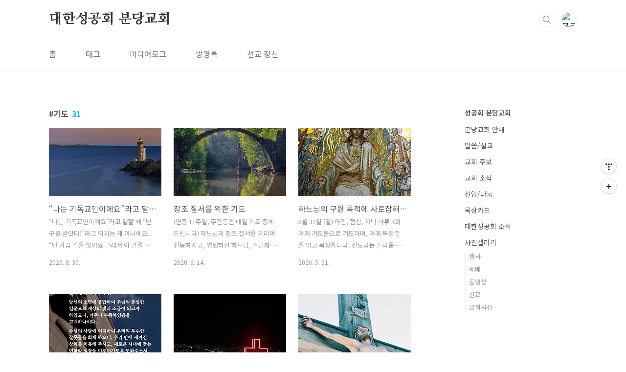

--- FILE ---
content_type: text/html;charset=UTF-8
request_url: https://www.skhbundang.or.kr/tag/%EA%B8%B0%EB%8F%84
body_size: 46342
content:
<!doctype html>
<html lang="ko">
                                                                                <head>
                <script type="text/javascript">if (!window.T) { window.T = {} }
window.T.config = {"TOP_SSL_URL":"https://www.tistory.com","PREVIEW":false,"ROLE":"guest","PREV_PAGE":"","NEXT_PAGE":"","BLOG":{"id":96779,"name":"skhbundang","title":"대한성공회 분당교회","isDormancy":false,"nickName":"푸드라이터","status":"open","profileStatus":"normal"},"NEED_COMMENT_LOGIN":false,"COMMENT_LOGIN_CONFIRM_MESSAGE":"","LOGIN_URL":"https://www.tistory.com/auth/login/?redirectUrl=https://www.skhbundang.or.kr/tag/%25EA%25B8%25B0%25EB%258F%2584","DEFAULT_URL":"https://www.skhbundang.or.kr","USER":{"name":null,"homepage":null,"id":0,"profileImage":null},"SUBSCRIPTION":{"status":"none","isConnected":false,"isPending":false,"isWait":false,"isProcessing":false,"isNone":true},"IS_LOGIN":false,"HAS_BLOG":false,"IS_SUPPORT":false,"IS_SCRAPABLE":false,"TOP_URL":"http://www.tistory.com","JOIN_URL":"https://www.tistory.com/member/join","PHASE":"prod","ROLE_GROUP":"visitor"};
window.T.entryInfo = null;
window.appInfo = {"domain":"tistory.com","topUrl":"https://www.tistory.com","loginUrl":"https://www.tistory.com/auth/login","logoutUrl":"https://www.tistory.com/auth/logout"};
window.initData = {};

window.TistoryBlog = {
    basePath: "",
    url: "https://www.skhbundang.or.kr",
    tistoryUrl: "https://skhbundang.tistory.com",
    manageUrl: "https://skhbundang.tistory.com/manage",
    token: "7cM4YrwTbBNRETab4JksHT5sGdKU5bx3oN5dmDqNV1bigzt6Y3cydIh2pEAQ15ta"
};
var servicePath = "";
var blogURL = "";</script>

                
                
                
                        <!-- BusinessLicenseInfo - START -->
        
            <link href="https://tistory1.daumcdn.net/tistory_admin/userblog/userblog-7c7a62cfef2026f12ec313f0ebcc6daafb4361d7/static/plugin/BusinessLicenseInfo/style.css" rel="stylesheet" type="text/css"/>

            <script>function switchFold(entryId) {
    var businessLayer = document.getElementById("businessInfoLayer_" + entryId);

    if (businessLayer) {
        if (businessLayer.className.indexOf("unfold_license") > 0) {
            businessLayer.className = "business_license_layer";
        } else {
            businessLayer.className = "business_license_layer unfold_license";
        }
    }
}
</script>

        
        <!-- BusinessLicenseInfo - END -->
        <!-- CommentCaptcha - START -->
        <link href="https://tistory1.daumcdn.net/tistory_admin/userblog/userblog-7c7a62cfef2026f12ec313f0ebcc6daafb4361d7/static/plugin/CommentCaptcha/style.css" rel="stylesheet" type="text/css"/>
<script type="text/javascript">var needCommentCaptcha = true;
var commentCaptchaType = 'bottom';</script>

        <!-- CommentCaptcha - END -->

<!-- System - START -->

<!-- System - END -->

        <!-- TistoryProfileLayer - START -->
        <link href="https://tistory1.daumcdn.net/tistory_admin/userblog/userblog-7c7a62cfef2026f12ec313f0ebcc6daafb4361d7/static/plugin/TistoryProfileLayer/style.css" rel="stylesheet" type="text/css"/>
<script type="text/javascript" src="https://tistory1.daumcdn.net/tistory_admin/userblog/userblog-7c7a62cfef2026f12ec313f0ebcc6daafb4361d7/static/plugin/TistoryProfileLayer/script.js"></script>

        <!-- TistoryProfileLayer - END -->

                
                <meta http-equiv="X-UA-Compatible" content="IE=Edge">
<meta name="format-detection" content="telephone=no">
<script src="//t1.daumcdn.net/tistory_admin/lib/jquery/jquery-3.5.1.min.js" integrity="sha256-9/aliU8dGd2tb6OSsuzixeV4y/faTqgFtohetphbbj0=" crossorigin="anonymous"></script>
<script type="text/javascript" src="//t1.daumcdn.net/tiara/js/v1/tiara-1.2.0.min.js"></script><meta name="referrer" content="always"/>
<meta name="google-adsense-platform-account" content="ca-host-pub-9691043933427338"/>
<meta name="google-adsense-platform-domain" content="tistory.com"/>
<meta name="description" content="헌신하고 친교하고 환대하는 교회공동체"/>

    <!-- BEGIN OPENGRAPH -->
    <meta property="og:type" content="website"/>
<meta property="og:url" content="https://www.skhbundang.or.kr"/>
<meta property="og:site_name" content="대한성공회 분당교회"/>
<meta property="og:title" content="'기도' 태그의 글 목록"/>
<meta property="og:description" content="헌신하고 친교하고 환대하는 교회공동체"/>
<meta property="og:image" content="https://img1.daumcdn.net/thumb/R800x0/?scode=mtistory2&fname=https%3A%2F%2Ft1.daumcdn.net%2Fcfile%2Ftistory%2F16290F0D4B4837715A"/>
<meta property="og:article:author" content="'푸드라이터'"/>
    <!-- END OPENGRAPH -->

    <!-- BEGIN TWITTERCARD -->
    <meta name="twitter:card" content="summary_large_image"/>
<meta name="twitter:site" content="@TISTORY"/>
<meta name="twitter:title" content="'기도' 태그의 글 목록"/>
<meta name="twitter:description" content="헌신하고 친교하고 환대하는 교회공동체"/>
<meta property="twitter:image" content="https://img1.daumcdn.net/thumb/R800x0/?scode=mtistory2&fname=https%3A%2F%2Ft1.daumcdn.net%2Fcfile%2Ftistory%2F16290F0D4B4837715A"/>
    <!-- END TWITTERCARD -->
<script type="module" src="https://tistory1.daumcdn.net/tistory_admin/userblog/userblog-7c7a62cfef2026f12ec313f0ebcc6daafb4361d7/static/pc/dist/index.js" defer=""></script>
<script type="text/javascript" src="https://tistory1.daumcdn.net/tistory_admin/userblog/userblog-7c7a62cfef2026f12ec313f0ebcc6daafb4361d7/static/pc/dist/index-legacy.js" defer="" nomodule="true"></script>
<script type="text/javascript" src="https://tistory1.daumcdn.net/tistory_admin/userblog/userblog-7c7a62cfef2026f12ec313f0ebcc6daafb4361d7/static/pc/dist/polyfills-legacy.js" defer="" nomodule="true"></script>
<link rel="icon" sizes="any" href="https://t1.daumcdn.net/tistory_admin/favicon/tistory_favicon_32x32.ico"/>
<link rel="icon" type="image/svg+xml" href="https://t1.daumcdn.net/tistory_admin/top_v2/bi-tistory-favicon.svg"/>
<link rel="apple-touch-icon" href="https://t1.daumcdn.net/tistory_admin/top_v2/tistory-apple-touch-favicon.png"/>
<link rel="stylesheet" type="text/css" href="https://t1.daumcdn.net/tistory_admin/www/style/font.css"/>
<link rel="stylesheet" type="text/css" href="https://tistory1.daumcdn.net/tistory_admin/userblog/userblog-7c7a62cfef2026f12ec313f0ebcc6daafb4361d7/static/style/content.css"/>
<link rel="stylesheet" type="text/css" href="https://tistory1.daumcdn.net/tistory_admin/userblog/userblog-7c7a62cfef2026f12ec313f0ebcc6daafb4361d7/static/pc/dist/index.css"/>
<link rel="stylesheet" type="text/css" href="https://tistory1.daumcdn.net/tistory_admin/userblog/userblog-7c7a62cfef2026f12ec313f0ebcc6daafb4361d7/static/style/uselessPMargin.css"/>
<script type="text/javascript">(function() {
    var tjQuery = jQuery.noConflict(true);
    window.tjQuery = tjQuery;
    window.orgjQuery = window.jQuery; window.jQuery = tjQuery;
    window.jQuery = window.orgjQuery; delete window.orgjQuery;
})()</script>
<script type="text/javascript" src="https://tistory1.daumcdn.net/tistory_admin/userblog/userblog-7c7a62cfef2026f12ec313f0ebcc6daafb4361d7/static/script/base.js"></script>
<script type="text/javascript" src="//developers.kakao.com/sdk/js/kakao.min.js"></script>

                
<meta charset="UTF-8">
<meta name="viewport" content="user-scalable=no, initial-scale=1.0, maximum-scale=1.0, minimum-scale=1.0, width=device-width">
<title>'기도' 태그의 글 목록</title>
<link rel="stylesheet" href="https://tistory1.daumcdn.net/tistory/96779/skin/style.css?_version_=1716192309">
<script src="//t1.daumcdn.net/tistory_admin/lib/jquery/jquery-1.12.4.min.js"></script>
<style type="text/css">

.entry-content a, .post-header h1 em, .comments h2 .count {color:#04beb8}
.comment-form .submit button:hover, .comment-form .submit button:focus {background-color:#04beb8}











</style>

                
                
                <style type="text/css">.another_category {
    border: 1px solid #E5E5E5;
    padding: 10px 10px 5px;
    margin: 10px 0;
    clear: both;
}

.another_category h4 {
    font-size: 12px !important;
    margin: 0 !important;
    border-bottom: 1px solid #E5E5E5 !important;
    padding: 2px 0 6px !important;
}

.another_category h4 a {
    font-weight: bold !important;
}

.another_category table {
    table-layout: fixed;
    border-collapse: collapse;
    width: 100% !important;
    margin-top: 10px !important;
}

* html .another_category table {
    width: auto !important;
}

*:first-child + html .another_category table {
    width: auto !important;
}

.another_category th, .another_category td {
    padding: 0 0 4px !important;
}

.another_category th {
    text-align: left;
    font-size: 12px !important;
    font-weight: normal;
    word-break: break-all;
    overflow: hidden;
    line-height: 1.5;
}

.another_category td {
    text-align: right;
    width: 80px;
    font-size: 11px;
}

.another_category th a {
    font-weight: normal;
    text-decoration: none;
    border: none !important;
}

.another_category th a.current {
    font-weight: bold;
    text-decoration: none !important;
    border-bottom: 1px solid !important;
}

.another_category th span {
    font-weight: normal;
    text-decoration: none;
    font: 10px Tahoma, Sans-serif;
    border: none !important;
}

.another_category_color_gray, .another_category_color_gray h4 {
    border-color: #E5E5E5 !important;
}

.another_category_color_gray * {
    color: #909090 !important;
}

.another_category_color_gray th a.current {
    border-color: #909090 !important;
}

.another_category_color_gray h4, .another_category_color_gray h4 a {
    color: #737373 !important;
}

.another_category_color_red, .another_category_color_red h4 {
    border-color: #F6D4D3 !important;
}

.another_category_color_red * {
    color: #E86869 !important;
}

.another_category_color_red th a.current {
    border-color: #E86869 !important;
}

.another_category_color_red h4, .another_category_color_red h4 a {
    color: #ED0908 !important;
}

.another_category_color_green, .another_category_color_green h4 {
    border-color: #CCE7C8 !important;
}

.another_category_color_green * {
    color: #64C05B !important;
}

.another_category_color_green th a.current {
    border-color: #64C05B !important;
}

.another_category_color_green h4, .another_category_color_green h4 a {
    color: #3EA731 !important;
}

.another_category_color_blue, .another_category_color_blue h4 {
    border-color: #C8DAF2 !important;
}

.another_category_color_blue * {
    color: #477FD6 !important;
}

.another_category_color_blue th a.current {
    border-color: #477FD6 !important;
}

.another_category_color_blue h4, .another_category_color_blue h4 a {
    color: #1960CA !important;
}

.another_category_color_violet, .another_category_color_violet h4 {
    border-color: #E1CEEC !important;
}

.another_category_color_violet * {
    color: #9D64C5 !important;
}

.another_category_color_violet th a.current {
    border-color: #9D64C5 !important;
}

.another_category_color_violet h4, .another_category_color_violet h4 a {
    color: #7E2CB5 !important;
}
</style>

                
                <link rel="stylesheet" type="text/css" href="https://tistory1.daumcdn.net/tistory_admin/userblog/userblog-7c7a62cfef2026f12ec313f0ebcc6daafb4361d7/static/style/revenue.css"/>
<link rel="canonical" href="https://www.skhbundang.or.kr"/>

<!-- BEGIN STRUCTURED_DATA -->
<script type="application/ld+json">
    {"@context":"http://schema.org","@type":"WebSite","url":"/","potentialAction":{"@type":"SearchAction","target":"/search/{search_term_string}","query-input":"required name=search_term_string"}}
</script>
<!-- END STRUCTURED_DATA -->
<link rel="stylesheet" type="text/css" href="https://tistory1.daumcdn.net/tistory_admin/userblog/userblog-7c7a62cfef2026f12ec313f0ebcc6daafb4361d7/static/style/dialog.css"/>
<link rel="stylesheet" type="text/css" href="//t1.daumcdn.net/tistory_admin/www/style/top/font.css"/>
<link rel="stylesheet" type="text/css" href="https://tistory1.daumcdn.net/tistory_admin/userblog/userblog-7c7a62cfef2026f12ec313f0ebcc6daafb4361d7/static/style/postBtn.css"/>
<link rel="stylesheet" type="text/css" href="https://tistory1.daumcdn.net/tistory_admin/userblog/userblog-7c7a62cfef2026f12ec313f0ebcc6daafb4361d7/static/style/tistory.css"/>
<script type="text/javascript" src="https://tistory1.daumcdn.net/tistory_admin/userblog/userblog-7c7a62cfef2026f12ec313f0ebcc6daafb4361d7/static/script/common.js"></script>

                
                </head>
                                                <body id="tt-body-tag" class="layout-aside-right paging-number">
                
                
                

<div id="acc-nav">
	<a href="#content">본문 바로가기</a>
</div>
<div id="wrap">
	<header id="header">
		<div class="inner">
			<h1>
				<a href="https://www.skhbundang.or.kr/">
					
					
						대한성공회 분당교회
					
				</a>
			</h1>
			<div class="util">
				<div class="search">
					
						<label for="search" class="screen_out">블로그 내 검색</label>
						<input id="search" type="text" name="search" value="" placeholder="검색내용을 입력하세요." onkeypress="if (event.keyCode == 13) { try {
    window.location.href = '/search' + '/' + looseURIEncode(document.getElementsByName('search')[0].value);
    document.getElementsByName('search')[0].value = '';
    return false;
} catch (e) {} }">
						<button type="submit" onclick="try {
    window.location.href = '/search' + '/' + looseURIEncode(document.getElementsByName('search')[0].value);
    document.getElementsByName('search')[0].value = '';
    return false;
} catch (e) {}">검색</button>
					
				</div>
				<div class="profile">
					<button type="button"><img alt="블로그 이미지" src="https://t1.daumcdn.net/cfile/tistory/16290F0D4B4837715A"/></button>
					<nav>
						<ul>
							<li><a href="https://skhbundang.tistory.com/manage">관리</a></li>
							<li><a href="https://skhbundang.tistory.com/manage/entry/post ">글쓰기</a></li>
							<li class="login"><a href="#">로그인</a></li>
							<li class="logout"><a href="#">로그아웃</a></li>
						</ul>
					</nav>
				</div>
				<button type="button" class="menu"><span>메뉴</span></button>
			</div>
			<nav id="gnb">
				<ul>
  <li class="t_menu_home first"><a href="/" target="">홈</a></li>
  <li class="t_menu_tag"><a href="/tag" target="">태그</a></li>
  <li class="t_menu_medialog"><a href="/media" target="">미디어로그</a></li>
  <li class="t_menu_guestbook"><a href="/guestbook" target="">방명록</a></li>
  <li class="t_menu_page last"><a href="/page/5marks" target="">선교 정신</a></li>
</ul>
			</nav>
		</div>
	</header>
	<section id="container">
		
		<div class="content-wrap">
			<article id="content">
				

				

				

				

				
					<div class="post-header">
						<h1><span>기도</span><em>31</em></h1>
					</div>
					
				

				

				<div class="inner">
					            
                

		
			<div class="post-item">
				<a href="/2430">
					<span class="thum">
						
							<img src="//i1.daumcdn.net/thumb/C230x300/?fname=https%3A%2F%2Fblog.kakaocdn.net%2Fdna%2FcwyGa3%2FbtqHA292Rqp%2FAAAAAAAAAAAAAAAAAAAAAP_77aDSt3viXaKU5CWZ7H9Kng_cEw3Kych7KYZBuB4g%2Fimg.jpg%3Fcredential%3DyqXZFxpELC7KVnFOS48ylbz2pIh7yKj8%26expires%3D1769871599%26allow_ip%3D%26allow_referer%3D%26signature%3DAn5qgwYFBXTCv6TJC%252BOsPTRR1ZI%253D" alt="">
						
					</span>
					<span class="title">&ldquo;나는 기독교인이에요&rdquo;라고 말할 때</span>
					<span class="excerpt">&ldquo;나는 기독교인이에요&rdquo;라고 말할 때 &ldquo;난 구원 받았다!&rdquo;라고 외치는 게 아니에요. &ldquo;난 가끔 길을 잃어요 그래서 이 길을 택했어요.&rdquo;라고 속삭이는 거에요. When I say, &ldquo;I am a Christian&rdquo; I&rsquo;m not shouting, &ldquo;I&rsquo;ve been saved!&rdquo; I&rsquo;m whispering, &ldquo;I get lost sometimes That&rsquo;s why I chose this way&rdquo; &ldquo;나는 기독교인이에요&rdquo;라고 말할 때 교만함으로 이렇게 말하는 것이 아니에요. 발을 헛디뎌 비틀거려서 하느님께서 나의 인도자가 되길 바란다고 고백하는 것이에요. When I say, &ldquo;I am a Christian&rdquo; I don&rsquo;t speak with human pride I&rsquo;m confessing that I stu..</span>
				<span class="meta">
						<span class="date">2020. 8. 30.</span>
					</span>
				</a>
			</div>
		

		

	
                
            
                

		
			<div class="post-item">
				<a href="/2331">
					<span class="thum">
						
							<img src="//i1.daumcdn.net/thumb/C230x300/?fname=https%3A%2F%2Fblog.kakaocdn.net%2Fdna%2Fc6A8H6%2FbtqEP4bHycz%2FAAAAAAAAAAAAAAAAAAAAAHwgT846HDQPN13imGNl-NlsngwAHu0H8q-87i9gkdI_%2Fimg.jpg%3Fcredential%3DyqXZFxpELC7KVnFOS48ylbz2pIh7yKj8%26expires%3D1769871599%26allow_ip%3D%26allow_referer%3D%26signature%3D83Grx4l0RiEO4TETYxoG4Vf7m5U%253D" alt="">
						
					</span>
					<span class="title">창조 질서를 위한 기도</span>
					<span class="excerpt">(연중 11주일, 주간동안 매일 기도 중에 드립니다) 하느님의 창조 질서를 기리며 전능하시고, 영원하신 하느님, 주님께서는 온갖 놀라운 질서와 생물로 가득 찬 우주를 만드셨나이다. 비오니, 우리가 하느님의 창조 세계의 신비를 탐구할 때, 주님을 더욱 진실하게 알게 하시며, 주님의 영원한 목적 속에서 우리의 역할을 더욱 확실하게 깨닫고 실현할 수 있게 하소서. 우리 주 예수 그리스도의 이름으로 기도하나이다. 아멘 자원의 올바른 사용을 위하여 전능하신 하느님, 지상의 모든 사물을 관리하게 하심으로써, 우리를 주님의 창조 사업의 동역자로 삼으셨나이다. 비오니, 우리에게 자연 자원을 올바로 사용할 수 있는 지혜와 경외심을 주시어, 자원 남용으로 인하여 고통 받는 자가 없게 하시고, 장차 올 세대가 풍요한 주님의..</span>
				<span class="meta">
						<span class="date">2020. 6. 14.</span>
					</span>
				</a>
			</div>
		

		

	
                
            
                

		
			<div class="post-item">
				<a href="/2307">
					<span class="thum">
						
							<img src="//i1.daumcdn.net/thumb/C230x300/?fname=https%3A%2F%2Fblog.kakaocdn.net%2Fdna%2FDKI10%2FbtqEmqgtvAI%2FAAAAAAAAAAAAAAAAAAAAACIej4I0BsviTi_Ewr6BybAd7jkaYGxNhujqDOcrpyN_%2Fimg.jpg%3Fcredential%3DyqXZFxpELC7KVnFOS48ylbz2pIh7yKj8%26expires%3D1769871599%26allow_ip%3D%26allow_referer%3D%26signature%3D%252BAJlda4HcVdgX9r9wXBr7vO5RsI%253D" alt="">
						
					</span>
					<span class="title">하느님의 구원 목적에 사로잡혀 (11일차)</span>
					<span class="excerpt">5월 31일 (일) 아침, 점심, 저녁 하루 3회 아래 기도문으로 기도하며, 아래 묵상집을 읽고 묵상합니다. 전도라는 놀라운 임무에 관하여 지금까지 우리가 성찰해 본 것을 종합하면 무엇이 될까요? &lsquo;전도가 하느님의 일&rsquo;이라는 말을 가장 하고 싶습니다. 우리가 그 일에 사로잡혀 있지만, 종국에 그것은 하느님의 일입니다. 바울로는 &lsquo;하느님의 복음&rsquo;에 대해서 말합니다. 복된 소식이란, 하느님께서 스스로 성취하신 것이며, 성령을 통하여 하느님 당신께서 일어나게 하신 일입니다. 바울로는 이 복음의 &lsquo;종&rsquo;이었을 뿐입니다. 바울로가 이 정도라면, 그 밖의 우리들은 어떻겠습니까? 하지만 바울로의 어께를 무겁게 하던 책임이 있었는데 그것은 모든 교회들이 지고 있으며, 공적 모임에서나 사적 대화들에서나 복음전도자로서 재능..</span>
				<span class="meta">
						<span class="date">2020. 5. 31.</span>
					</span>
				</a>
			</div>
		

		

	
                
            
                

		
			<div class="post-item">
				<a href="/2305">
					<span class="thum">
						
							<img src="//i1.daumcdn.net/thumb/C230x300/?fname=https%3A%2F%2Fblog.kakaocdn.net%2Fdna%2F0c3bM%2FbtqEoBN9B8M%2FAAAAAAAAAAAAAAAAAAAAALGdQ-jviDPeH012J01Wqz7Agm64_I8ZjbPW5vXl9H-v%2Fimg.jpg%3Fcredential%3DyqXZFxpELC7KVnFOS48ylbz2pIh7yKj8%26expires%3D1769871599%26allow_ip%3D%26allow_referer%3D%26signature%3DjZPYppMi9sMdt4FhpvtPFbl8ERs%253D" alt="">
						
					</span>
					<span class="title">자비로운 정의(9일차)</span>
					<span class="excerpt">5월 29일 (금) 아침, 점심, 저녁 하루 3회 아래 기도문으로 기도하며, 아래 묵상집을 읽고 묵상합니다. 제가 아름다움에 대해 말한 것은 &lsquo;정의&rsquo;에 대해서도 적용할 수 있습니다. 복음 전체가 세상의 잘못된 것을 괜찮게 하시는 하느님에 관한 것이라면, 복음을 설교하는 사람들이 단 두 세 곳이라도 세상의 탈골된 지역에서 일하는 것에 신경 쓰지 않는다는 것을 알게 되었을 때, 사람들이 여러분의 말을 귀담아 듣지 않는다고 해서 놀랄 일은 없습니다. 물론, 오늘날 세상에는 손님을 끌만한 많은 &lsquo;정의 이슈들&rsquo;이 있습니다. 사실 정의라는 단어는 너무나 과소평가되어 있습니다. 정의의 의미가 &lsquo;나를 열 받게 하는 것&rsquo; 또는 &lsquo;사람들의 마음을 상하게 하는 것&rsquo;으로 해석될 위험이 있습니다. 이런 오해 때문에 사람들이 &lsquo;..</span>
				<span class="meta">
						<span class="date">2020. 5. 29.</span>
					</span>
				</a>
			</div>
		

		

	
                
            
                

		
			<div class="post-item">
				<a href="/2304">
					<span class="thum">
						
							<img src="//i1.daumcdn.net/thumb/C230x300/?fname=https%3A%2F%2Fblog.kakaocdn.net%2Fdna%2Fr8HnF%2FbtqEoVlkXL9%2FAAAAAAAAAAAAAAAAAAAAAH_XXCJysoHWyaGFR5wmCuxENXnlMgudkuZMe90qUxEu%2Fimg.jpg%3Fcredential%3DyqXZFxpELC7KVnFOS48ylbz2pIh7yKj8%26expires%3D1769871599%26allow_ip%3D%26allow_referer%3D%26signature%3D8OpsgfUL2ym5cFJwrhWPju6mj%252BE%253D" alt="">
						
					</span>
					<span class="title">아름다움 (8일차)</span>
					<span class="excerpt">5월 28일 (목) 아침, 점심, 저녁 하루 3회 아래 기도문으로 기도하며, 아래 묵상집을 읽고 묵상합니다. 저희들 여섯 명은 실내악 연주 리허설을 하고 있었습니다. 메인 홀을 사용할 수 없어서 우리는 누군가의 거실에서 할 수밖에 없었습니다. 정말 형편없었습니다. 카펫과 커튼과 가구가 소리를 흡수하여, 음악이 어떻게 연주되고 있는지 도무지 알 수 없었습니다. 동작을 보면서 하고 있었는데, 결국 홀을 쓸 수 있게 되어 음악을 실제 그대로 들을 수 있게 되었을 때 우리는 안도감을 느꼈습니다. 진지하게 전도를 해 본 사람들은, 이와 같은 상황은 복음에서 해당된다는 것을 알고 있을 것입니다. 우리가 사람들에게 예수에 관해 말할 때, 모든 창조를 회복하겠다는 성부 하느님의 약속에 대하여, 우리 죄 때문에 악을 물..</span>
				<span class="meta">
						<span class="date">2020. 5. 28.</span>
					</span>
				</a>
			</div>
		

		

	
                
            
                

		
			<div class="post-item">
				<a href="/2303">
					<span class="thum">
						
							<img src="//i1.daumcdn.net/thumb/C230x300/?fname=https%3A%2F%2Fblog.kakaocdn.net%2Fdna%2Fnruhp%2FbtqEnhQq1aj%2FAAAAAAAAAAAAAAAAAAAAACWpddcggQePyRRWwrEPVNYP4cGnLuhON3gflipYVKTK%2Fimg.jpg%3Fcredential%3DyqXZFxpELC7KVnFOS48ylbz2pIh7yKj8%26expires%3D1769871599%26allow_ip%3D%26allow_referer%3D%26signature%3DVlIgLyR4IN2mOIBYP%252F%252FfEWMHk28%253D" alt="">
						
					</span>
					<span class="title">예수의 복음: 루가 4장(7일차)</span>
					<span class="excerpt">5월 27일 (수) 아침, 점심, 저녁 하루 3회 아래 기도문으로 기도하며, 아래 묵상집을 읽고 묵상합니다. 성 루가의 기록들 전반에서 예수의 복음은 실제 생활 조건, 특히 가난한 이들의 생활 조근에 관한 복된 소식입니다. 루가 4장에서 예수는 고향 나자렛에 가서 이사야 61장을 읽습니다. 주의 영이 나에게 내리셨다. 주께서 나에게 기름을 부으시어 가난한 이에게 복된 소식을 전하게 하셨다. 주께서 나를 보내시어 포로의 석방과 맹인의 눈뜸을 선포하고 상처 입은 피해자들을 자유롭게 하고, 하느님께서 베푸시는 특별한 은총의 해를 선포하게 하셨다. 이것은 물론, 어떻게 하면 하늘에 들어갈 수 있을까를 예수께서 설명하고 계시다고 상상하는 이들에게 잘 맞아 들어가지 않습니다. 좀 까다로운 문제이지만, 예수께서 공생..</span>
				<span class="meta">
						<span class="date">2020. 5. 27.</span>
					</span>
				</a>
			</div>
		

		

	
                
            
                

		
			<div class="post-item">
				<a href="/2302">
					<span class="thum">
						
							<img src="//i1.daumcdn.net/thumb/C230x300/?fname=https%3A%2F%2Fblog.kakaocdn.net%2Fdna%2FbZIWn6%2FbtqElXyPQIC%2FAAAAAAAAAAAAAAAAAAAAAP2v1dl8WtezDyF90_X3oOPzE_24XAznq-s7Ry_3a3Y7%2Fimg.jpg%3Fcredential%3DyqXZFxpELC7KVnFOS48ylbz2pIh7yKj8%26expires%3D1769871599%26allow_ip%3D%26allow_referer%3D%26signature%3DIq%252FjeazKY%252B3X%252BWmKflhnzy%252BVXEI%253D" alt="">
						
					</span>
					<span class="title">예수의 복음: 하느님 나라(6일차)</span>
					<span class="excerpt">5월 26일 (화) 아침, 점심, 저녁 하루 3회 아래 기도문으로 기도하며, 아래 묵상집을 읽고 묵상합니다. 나자렛 예수의 역사적 실재에 대해 의심할 여지가 없는 것과 마찬가지로, 예수 메시지의 핵심에 대해서도 명백합니다. 처음부터 예수는 &lsquo;하느님 나라&rsquo;에 대하여 말했습니다. 사람들은 &lsquo;하느님 나라&rsquo;에 대하여, 그리고 하느님나라가 예수의 &lsquo;복음&rsquo;, 그 &lsquo;복된 소식&rsquo;의 중심이라는 데 대하여, 번번이 두 가지 오해를 합니다. 오늘날 여러 곳에서, 실지로 많은 교회들에서, &lsquo;하느님 나라&rsquo;는 &lsquo;죽은 다음에 하늘에 가는&rsquo; 것이라고 전제합니다. 그렇다면 &lsquo;복된 소식&rsquo;은 다음과 같은 것이겠지요. 예수는 이렇게 말해야 했을 것입니다. &lsquo;이제 내가 천국에 가는 법을 알려 드리겠습니다&rsquo;. 그러나 이것은 실제와 전혀 다릅니..</span>
				<span class="meta">
						<span class="date">2020. 5. 26.</span>
					</span>
				</a>
			</div>
		

		

	
                
            
                

		
			<div class="post-item">
				<a href="/2297">
					<span class="thum">
						
							<img src="//i1.daumcdn.net/thumb/C230x300/?fname=https%3A%2F%2Fblog.kakaocdn.net%2Fdna%2FczWrTi%2FbtqEiLD4IHi%2FAAAAAAAAAAAAAAAAAAAAAOW1vS2JB0ZPa0I643LdjcNQ4lK3PImGjhofof9kWilg%2Fimg.jpg%3Fcredential%3DyqXZFxpELC7KVnFOS48ylbz2pIh7yKj8%26expires%3D1769871599%26allow_ip%3D%26allow_referer%3D%26signature%3Dn1ebaZwRc%252Blmn3eX6eRYwRmfJmo%253D" alt="">
						
					</span>
					<span class="title">로마서 1장에 나오는 바울로의 복음 (5일차)</span>
					<span class="excerpt">5월 25일 (월) 아침, 점심, 저녁 하루 3회 아래 기도문으로 기도하며, 아래 묵상집을 읽고 묵상합니다. 로마 교회에 보내는 편지를 바울로는 그리스도교 &lsquo;복음&rsquo;이 실제로 무엇인가에 대한 간결한 요약을 인용함으로써 시작합니다. 예수께서 세상으로 보내신 사람들(사도들) 중 하나로서 바울로는 자신이 하느님의 복된 소식을 위하여 선택되었음을 설명합니다. 그래서 성 바울로의 전 생애를 형성하는 것은 소명, 즉 복음을 말하는 사람, 더 나아가 복음을 체현embodiment하는 사람으로서의 소명이라고 합니다. 그 복음은 성서에서 하느님의 예언자들을 통하여 미리 약속하셨던 것이라고 그는 말합니다. 사람들은 예수에 대한 사건들이 실제로 성취된 후에야 이에 대한 명료한 시야를 갖게 되었지만, 놀랍게도 이스라엘의 모든 ..</span>
				<span class="meta">
						<span class="date">2020. 5. 20.</span>
					</span>
				</a>
			</div>
		

		

	
                
            
                

		
			<div class="post-item">
				<a href="/2296">
					<span class="thum">
						
							<img src="//i1.daumcdn.net/thumb/C230x300/?fname=https%3A%2F%2Fblog.kakaocdn.net%2Fdna%2F77wzI%2FbtqEjqNaB2O%2FAAAAAAAAAAAAAAAAAAAAAN5Y3setVpNwtlTPOboF9Xw8a-tjU5mUzrOYFKgKNsDM%2Fimg.jpg%3Fcredential%3DyqXZFxpELC7KVnFOS48ylbz2pIh7yKj8%26expires%3D1769871599%26allow_ip%3D%26allow_referer%3D%26signature%3DL0hm%252F%252FxjxRvvOMhrdorVoP03HqA%253D" alt="">
						
					</span>
					<span class="title">1고린토 15장에 나오는 바울로의 복음(제4일차)</span>
					<span class="excerpt">5월 24일 (일) 아침, 점심, 저녁 하루 3회 아래 기도문으로 기도하며, 아래 묵상집을 읽고 묵상합니다. 그리스도인들이 믿는 &lsquo;복된 소식&rsquo;은 예수라는 사실에 닻을 내리고 있습니다. 예수가 실재 인물이었다는(이라는), 그의 생애와 활동의 주요 특징들이 잘 정리되어 있다는 것을 요즘 많은 사람들은 정말 모르고 있습니다. 그것은 학교에서 가르치는 &lsquo;역사&rsquo;가 초기 로마 제국을 말하면서 그 시대가 나자렛 예수가 살았던 때라는 것을 흘려버리곤 하는 데에도 이유가 있습니다. 어떤 이들은 예수가 전혀 실존하지 않았다고 주장하는데, 그렇다면 소크라테스가 존재하지 않았고 (플라톤도 지어낸 이야기이고) 예수가 통치하에 살고 십자가에 못 박혔던 황제 티베리우스도 존재하지 않았거나 (로마 역사가들이) 지어낸 것이란 말입니까..</span>
				<span class="meta">
						<span class="date">2020. 5. 20.</span>
					</span>
				</a>
			</div>
		

		

	
                
            
                

		
			<div class="post-item">
				<a href="/2294">
					<span class="thum">
						
							<img src="//i1.daumcdn.net/thumb/C230x300/?fname=https%3A%2F%2Fblog.kakaocdn.net%2Fdna%2FNJrzo%2FbtqEhPNCoAZ%2FAAAAAAAAAAAAAAAAAAAAAKvCJwCp53pQwTzf_6LmiElzWiMgSumuPOTv_kq8r9lf%2Fimg.jpg%3Fcredential%3DyqXZFxpELC7KVnFOS48ylbz2pIh7yKj8%26expires%3D1769871599%26allow_ip%3D%26allow_referer%3D%26signature%3DCnJuuWnCaIlPz4LgRQ8JgvrnRs8%253D" alt="">
						
					</span>
					<span class="title">생명의 숨결이신 성령 하느님 (3일차)</span>
					<span class="excerpt">5월 23일 (토) 아침, 점심, 저녁 하루 3회 아래 기도문으로 기도하며, 아래 묵상집을 읽고 묵상합니다. 전도는 온 세상에 &lsquo;잔치에 오세요&rsquo; 라고 초대를 제공하는 것입니다. (실제로 그것은 그보다 한결 더 좋은 것인데, 왜냐하면 왕의 초대이기 때문입니다. 이에 대해서는 다음에 논할 것입니다.) 이 온 세상을 향한 초대는 이사야서에 생생하게 나와 있는데, 하느님께서는 &lsquo;자, 목마를 사람들은 물로 오세요. 돈 없는 사람도&hellip; 오세요. 돈 없이 값 없이 와인과 우유를 사세요!&rsquo;. 다른 말로, 하느님께서 파티를 준비하시고 우리는 모두 초대를 받은 것입니다. 예수께서는 이 초대를 취하여 당신의 이름으로 재발행하셨습니다. &lsquo;누구든지 목마르거든&rsquo;이라고 그분은 외치십니다. &lsquo;그들은 나에게 와서 마셔라. 누구든 나를 ..</span>
				<span class="meta">
						<span class="date">2020. 5. 20.</span>
					</span>
				</a>
			</div>
		

		

	
                
            
                

		
			<div class="post-item">
				<a href="/2230">
					<span class="thum">
						
							<img src="//i1.daumcdn.net/thumb/C230x300/?fname=https%3A%2F%2Fblog.kakaocdn.net%2Fdna%2FdZ8vVP%2FbtqCl9tBHds%2FAAAAAAAAAAAAAAAAAAAAAEoGD4QicYodLzQO1hvWE74WPdhxplTUxwG0TBcSIdAD%2Fimg.jpg%3Fcredential%3DyqXZFxpELC7KVnFOS48ylbz2pIh7yKj8%26expires%3D1769871599%26allow_ip%3D%26allow_referer%3D%26signature%3D7N0skUVsdkDGacs5MjSePBIPDpM%253D" alt="">
						
					</span>
					<span class="title">가정기도 예식</span>
					<span class="excerpt">&dagger; 성부와 성자와 성령의 이름으로 하나이다. 본기도 &dagger; 주님께서 이제 여기에 ◉ 우리와 함께 하소서. &dagger; 기도합시다. 자비하신 하느님, 성자 예수께서는 우리를 위해 사십 일을 금식하셨나이다. 비오니, 우리에게 극기의 은총을 내리시어 성령을 따라 살게 하시고, 하느님의 거룩하고 의로우신 뜻을 이루게 하소서. 성부와 성령과 함께 한분 하느님이신 우리 주 예수 그리스도의 이름으로 기도하나이다. ◉ 아멘. 시편 100편 ● 온 세상이여, 주님께 환성을 올려라 ○ 마음도 경쾌하게 주님을 섬겨라. ◉ 기쁜 노래 부르며 그분께 나아가거라. ○ 주님은 하느님, 알아 모셔라. ● 그가 우리를 내셨으니, 우리는 그의 것, 그의 백성, ○ 그가 기르시는 양떼들이다. ◉ 감사기도 드리며 성문으로 들어가거라 ○ 찬양노래 부르며..</span>
				<span class="meta">
						<span class="date">2020. 3. 1.</span>
					</span>
				</a>
			</div>
		

		

	
                
            
                

		
			<div class="post-item">
				<a href="/2092">
					<span class="thum">
						
							<img src="//i1.daumcdn.net/thumb/C230x300/?fname=https%3A%2F%2Fblog.kakaocdn.net%2Fdna%2FIoSlx%2FbtqzOcGPAcL%2FAAAAAAAAAAAAAAAAAAAAAKlyKRaVVQjDd8pCrTDuRPqNIG6WB1V7Y27ooay0A3Fi%2Fimg.jpg%3Fcredential%3DyqXZFxpELC7KVnFOS48ylbz2pIh7yKj8%26expires%3D1769871599%26allow_ip%3D%26allow_referer%3D%26signature%3Dp8Tcz8C01%252FaX6c6ZMX8z6YJTo8s%253D" alt="">
						
					</span>
					<span class="title">하느님은 현존(existence)이시다</span>
					<span class="excerpt">하느님은 현존(existence)이시다. 따라서 존재하는 모든 것/곳에 현존하신다. 하느님이 모든 곳에 현존하신다면 우리가 하느님으로부터 분리될 수 있는 상황이란 있을 수 없다. 물론 우리는 분리되어 있다고 느낄 수도 있고, 분리되어 있다고 생각할 수도 있다. 그러나 아무리 애쓴다 하더라도 우리가 하느님과 분리될 수 있는 길은 없다. 이처럼 현존하시기 때문에 하느님이 휴가라도 가시지 않는다면 우리는 하느님의 현존에서 결코 분리될 수 없는 것이다. - 토머스 키팅, 중에서 성서도 침묵에 대해 침묵하지 않는다. 아브라함은 한밤중의 침묵과 정적 속에서 하늘의 별을 세면서 하느님의 임재를 경험했다. 야곱이 하느님을 경험한 베델도, 모세가 하느님을 만난 호렙산도 광야라는 광활한 침묵의 공간이었다. 모세와 이스라엘..</span>
				<span class="meta">
						<span class="date">2019. 11. 17.</span>
					</span>
				</a>
			</div>
		

		

	
                
            

				</div>

				

				

				
					<div class="pagination">
						<a  class="prev no-more-prev">이전</a>
						
							<a href="/tag/%EA%B8%B0%EB%8F%84?page=1"><span class="selected">1</span></a>
						
							<a href="/tag/%EA%B8%B0%EB%8F%84?page=2"><span class="">2</span></a>
						
							<a href="/tag/%EA%B8%B0%EB%8F%84?page=3"><span class="">3</span></a>
						
						<a href="/tag/%EA%B8%B0%EB%8F%84?page=2" class="next ">다음</a>
					</div>
				

				

			</article>
			<aside id="aside" class="sidebar">

					<div class="sidebar-1">
						
								<!-- 카테고리 -->
								<nav class="category">
									<ul class="tt_category"><li class=""><a href="/category" class="link_tit"> 성공회 분당교회 </a>
  <ul class="category_list"><li class=""><a href="/category/%EB%B6%84%EB%8B%B9%EA%B5%90%ED%9A%8C%20%EC%95%88%EB%82%B4" class="link_item"> 분당교회 안내 </a></li>
<li class=""><a href="/category/%EB%A7%90%EC%94%80/%EC%84%A4%EA%B5%90" class="link_item"> 말씀/설교 </a></li>
<li class=""><a href="/category/%EA%B5%90%ED%9A%8C%20%EC%A3%BC%EB%B3%B4" class="link_item"> 교회 주보 </a></li>
<li class=""><a href="/category/%EA%B5%90%ED%9A%8C%20%EC%86%8C%EC%8B%9D" class="link_item"> 교회 소식 </a></li>
<li class=""><a href="/category/%EC%8B%A0%EC%95%99/%EB%82%98%EB%88%94" class="link_item"> 신앙/나눔 </a></li>
<li class=""><a href="/category/%EB%AC%B5%EC%83%81%EC%B9%B4%EB%93%9C" class="link_item"> 묵상카드 </a></li>
<li class=""><a href="/category/%EB%8C%80%ED%95%9C%EC%84%B1%EA%B3%B5%ED%9A%8C%20%EC%86%8C%EC%8B%9D" class="link_item"> 대한성공회 소식 </a></li>
<li class=""><a href="/category/%EC%82%AC%EC%A7%84%EA%B0%A4%EB%9F%AC%EB%A6%AC" class="link_item"> 사진갤러리 </a>
  <ul class="sub_category_list"><li class=""><a href="/category/%EC%82%AC%EC%A7%84%EA%B0%A4%EB%9F%AC%EB%A6%AC/%ED%96%89%EC%82%AC" class="link_sub_item"> 행사 </a></li>
<li class=""><a href="/category/%EC%82%AC%EC%A7%84%EA%B0%A4%EB%9F%AC%EB%A6%AC/%EC%98%88%EB%B0%B0" class="link_sub_item"> 예배 </a></li>
<li class=""><a href="/category/%EC%82%AC%EC%A7%84%EA%B0%A4%EB%9F%AC%EB%A6%AC/%EB%8F%99%EC%98%81%EC%83%81" class="link_sub_item"> 동영상 </a></li>
<li class=""><a href="/category/%EC%82%AC%EC%A7%84%EA%B0%A4%EB%9F%AC%EB%A6%AC/%EC%B9%9C%EA%B5%90" class="link_sub_item"> 친교 </a></li>
<li class=""><a href="/category/%EC%82%AC%EC%A7%84%EA%B0%A4%EB%9F%AC%EB%A6%AC/%EA%B5%90%ED%9A%8C%EC%82%AC%EC%A7%84" class="link_sub_item"> 교회사진 </a></li>
</ul>
</li>
</ul>
</li>
</ul>

								</nav>
							
					</div>
					<div class="sidebar-2">
						
								<!-- 공지사항 -->
								
									<div class="notice">
										<h2>공지사항</h2>
										<ul>
											
										</ul>
									</div>
								
							
								<!-- 최근글/인기글 -->
								<div class="post-list tab-ui">
									<div id="recent" class="tab-list">
										<h2>최근글</h2>
										<ul>
											
										</ul>
									</div>
									<div id="popular" class="tab-list">
										<h2>인기글</h2>
										<ul>
											
										</ul>
									</div>
								</div>
							
								<!-- 최근댓글 -->
								<div class="recent-comment">
									<h2>최근댓글</h2>
									<ul>
										
									</ul>
								</div>
							
								<!-- Facebook/Twitter -->
								<div class="social-list tab-ui">
									
									
								</div>
							
						
								<!-- 태그 -->
								<div class="tags">
									<h2>태그</h2>
									
										<a href="/tag/%EB%8C%80%EB%A6%BC%EC%A0%88">대림절</a>
									
										<a href="/tag/%EC%84%B1%EA%B3%B5%ED%9A%8C%EB%8C%80%ED%95%99%EA%B5%90">성공회대학교</a>
									
										<a href="/tag/%EC%8B%A0%EC%95%99%EB%82%98%EB%88%94">신앙나눔</a>
									
										<a href="/tag/%EC%A3%BC%EB%B3%B4">주보</a>
									
										<a href="/tag/%EA%B9%80%EC%9E%A5%ED%99%98%EC%97%98%EB%A6%AC%EC%95%BC%EC%82%AC%EC%A0%9C">김장환엘리야사제</a>
									
										<a href="/tag/%EA%B9%80%EC%9E%A5%ED%99%98%EC%97%98%EB%A6%AC%EC%95%BC%EC%8B%A0%EB%B6%80">김장환엘리야신부</a>
									
										<a href="/tag/%EC%84%B1%EA%B3%B5%ED%9A%8C%EB%B6%84%EB%8B%B9%EA%B5%90%ED%9A%8C">성공회분당교회</a>
									
										<a href="/tag/%EC%84%B1%ED%83%84%EC%A0%88">성탄절</a>
									
										<a href="/tag/%EA%B8%B0%EB%8F%84">기도</a>
									
										<a href="/tag/%EC%83%9D%ED%99%9C%EA%B3%BC%EB%AC%B5%EC%83%81">생활과묵상</a>
									
										<a href="/tag/%EC%82%AC%EC%88%9C%EC%A0%88">사순절</a>
									
										<a href="/tag/%EC%B9%9C%EA%B5%90">친교</a>
									
										<a href="/tag/%EB%B6%84%EB%8B%B9%EA%B5%90%ED%9A%8C">분당교회</a>
									
										<a href="/tag/%EC%A0%84%EB%A1%80">전례</a>
									
										<a href="/tag/%EA%B5%90%ED%9A%8C%EC%A3%BC%EB%B3%B4">교회주보</a>
									
										<a href="/tag/%EB%8C%80%EB%A6%BC%EC%A0%88%EB%AC%B5%EC%83%81">대림절묵상</a>
									
										<a href="/tag/%EB%B6%80%ED%99%9C">부활</a>
									
										<a href="/tag/%EB%AC%B5%EC%83%81%EB%A7%90%EC%94%80">묵상말씀</a>
									
										<a href="/tag/%EA%B9%80%EC%9E%A5%ED%99%98%EC%8B%A0%EB%B6%80">김장환신부</a>
									
										<a href="/tag/%EB%B6%80%ED%99%9C%EC%A0%88">부활절</a>
									
										<a href="/tag/%EA%B5%90%ED%9A%8C%EC%86%8C%EC%8B%9D">교회소식</a>
									
										<a href="/tag/%EB%A7%90%EC%94%80">말씀</a>
									
										<a href="/tag/%EB%AC%B5%EC%83%81%EC%B9%B4%EB%93%9C">묵상카드</a>
									
										<a href="/tag/%EC%8B%A0%EC%95%99%ED%83%90%EA%B5%AC">신앙탐구</a>
									
										<a href="/tag/%EC%84%A4%EA%B5%90">설교</a>
									
										<a href="/tag/%EA%B4%91%EA%B3%A0">광고</a>
									
										<a href="/tag/%EB%8C%80%ED%95%9C%EC%84%B1%EA%B3%B5%ED%9A%8C">대한성공회</a>
									
										<a href="/tag/%EB%AC%B5%EC%83%81%EA%B8%B0%EB%8F%84">묵상기도</a>
									
										<a href="/tag/%EC%9E%A5%EA%B8%B0%EC%9A%A9%EC%8B%A0%EB%B6%80">장기용신부</a>
									
										<a href="/tag/%EC%84%B1%EA%B3%B5%ED%9A%8C">성공회</a>
									
								</div>
							
								<!-- 전체 방문자 -->
								<div class="count">
									<h2>전체 방문자</h2>
									<p class="total"></p>
									<p>Today : </p>
									<p>Yesterday : </p>
								</div>
							
								<!-- 소셜 채널 -->
								<div class="social-channel">
									<ul>
										<li class="facebook"><a href="https://www.facebook.com/Skh.BundangChurch">페이스북</a></li>
										
										
										<li class="youtube"><a href="https://www.youtube.com/channel/UCwV9YXDoD8poivRLKepgKXw">유투브</a></li>
									</ul>
								</div>
							
					</div>
				</aside>
		</div>
	</section>
	<hr>
	<footer id="footer">
		<div class="inner">
			<div class="order-menu">
				
				
				
				
			</div>
			<a href="#" class="page-top">TOP</a>
			<p class="meta">성공회분당교회, 경기도 성남시 분당구 운중로 255 티에스로드2 빌딩 7층</p>
			<p class="copyright">TEL : 031-716-6679 대한성공회</p>
		</div>
	</footer>
</div>

<script src="https://tistory1.daumcdn.net/tistory/96779/skin/images/script.js?_version_=1716192309"></script>
<div class="#menubar menu_toolbar toolbar_rc">
  <h2 class="screen_out">티스토리툴바</h2>
<div class="btn_tool btn_tool_type1" id="menubar_wrapper" data-tistory-react-app="Menubar"></div><div class="btn_tool"><button class="btn_menu_toolbar btn_subscription  #subscribe" data-blog-id="96779" data-url="https://skhbundang.tistory.com" data-device="web_pc"><strong class="txt_tool_id">대한성공회 분당교회</strong><em class="txt_state">구독하기</em><span class="img_common_tistory ico_check_type1"></span></button></div></div>
<div class="layer_tooltip">
  <div class="inner_layer_tooltip">
    <p class="desc_g"></p>
  </div>
</div>
<div id="editEntry" style="position:absolute;width:1px;height:1px;left:-100px;top:-100px"></div>


                        <!-- CallBack - START -->
        <script>                    (function () { 
                        var blogTitle = '대한성공회 분당교회';
                        
                        (function () {
    function isShortContents () {
        return window.getSelection().toString().length < 30;
    }
    function isCommentLink (elementID) {
        return elementID === 'commentLinkClipboardInput'
    }

    function copyWithSource (event) {
        if (isShortContents() || isCommentLink(event.target.id)) {
            return;
        }
        var range = window.getSelection().getRangeAt(0);
        var contents = range.cloneContents();
        var temp = document.createElement('div');

        temp.appendChild(contents);

        var url = document.location.href;
        var decodedUrl = decodeURI(url);
        var postfix = ' [' + blogTitle + ':티스토리]';

        event.clipboardData.setData('text/plain', temp.innerText + '\n출처: ' + decodedUrl + postfix);
        event.clipboardData.setData('text/html', '<pre data-ke-type="codeblock">' + temp.innerHTML + '</pre>' + '출처: <a href="' + url + '">' + decodedUrl + '</a>' + postfix);
        event.preventDefault();
    }

    document.addEventListener('copy', copyWithSource);
})()

                    })()</script>

        <!-- CallBack - END -->

<!-- RainbowLink - START -->
<script type="text/javascript" src="https://tistory1.daumcdn.net/tistory_admin/userblog/userblog-7c7a62cfef2026f12ec313f0ebcc6daafb4361d7/static/plugin/RainbowLink/script.js"></script>

<!-- RainbowLink - END -->

                
                <div style="margin:0; padding:0; border:none; background:none; float:none; clear:none; z-index:0"></div>
<script type="text/javascript" src="https://tistory1.daumcdn.net/tistory_admin/userblog/userblog-7c7a62cfef2026f12ec313f0ebcc6daafb4361d7/static/script/common.js"></script>
<script type="text/javascript">window.roosevelt_params_queue = window.roosevelt_params_queue || [{channel_id: 'dk', channel_label: '{tistory}'}]</script>
<script type="text/javascript" src="//t1.daumcdn.net/midas/rt/dk_bt/roosevelt_dk_bt.js" async="async"></script>

                
                <script>window.tiara = {"svcDomain":"user.tistory.com","section":"블로그","trackPage":"태그목록_보기","page":"태그","key":"96779","customProps":{"userId":"0","blogId":"96779","entryId":"null","role":"guest","trackPage":"태그목록_보기","filterTarget":false},"entry":null,"kakaoAppKey":"3e6ddd834b023f24221217e370daed18","appUserId":"null","thirdProvideAgree":null}</script>
<script type="module" src="https://t1.daumcdn.net/tistory_admin/frontend/tiara/v1.0.6/index.js"></script>
<script src="https://t1.daumcdn.net/tistory_admin/frontend/tiara/v1.0.6/polyfills-legacy.js" nomodule="true" defer="true"></script>
<script src="https://t1.daumcdn.net/tistory_admin/frontend/tiara/v1.0.6/index-legacy.js" nomodule="true" defer="true"></script>

                </body>
</html>